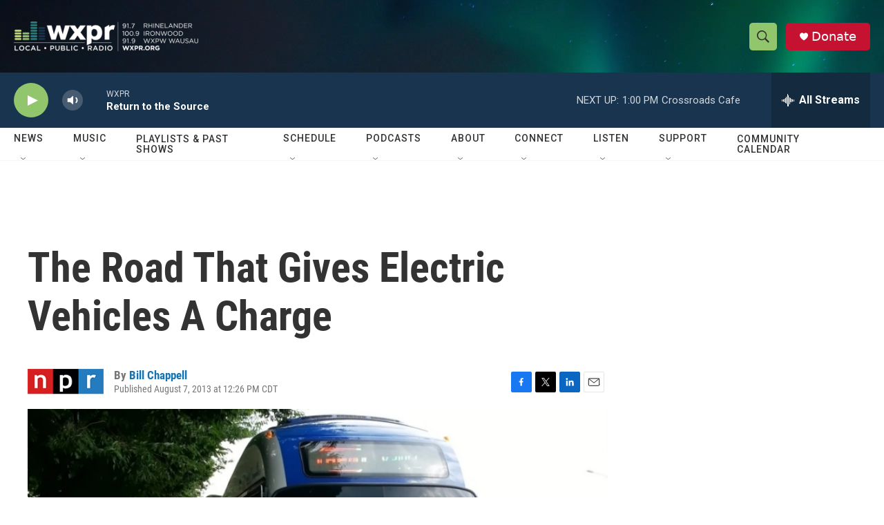

--- FILE ---
content_type: text/html; charset=utf-8
request_url: https://www.google.com/recaptcha/api2/aframe
body_size: 183
content:
<!DOCTYPE HTML><html><head><meta http-equiv="content-type" content="text/html; charset=UTF-8"></head><body><script nonce="4NMPRYxtLsps-4Prw2wJvg">/** Anti-fraud and anti-abuse applications only. See google.com/recaptcha */ try{var clients={'sodar':'https://pagead2.googlesyndication.com/pagead/sodar?'};window.addEventListener("message",function(a){try{if(a.source===window.parent){var b=JSON.parse(a.data);var c=clients[b['id']];if(c){var d=document.createElement('img');d.src=c+b['params']+'&rc='+(localStorage.getItem("rc::a")?sessionStorage.getItem("rc::b"):"");window.document.body.appendChild(d);sessionStorage.setItem("rc::e",parseInt(sessionStorage.getItem("rc::e")||0)+1);localStorage.setItem("rc::h",'1768502291276');}}}catch(b){}});window.parent.postMessage("_grecaptcha_ready", "*");}catch(b){}</script></body></html>